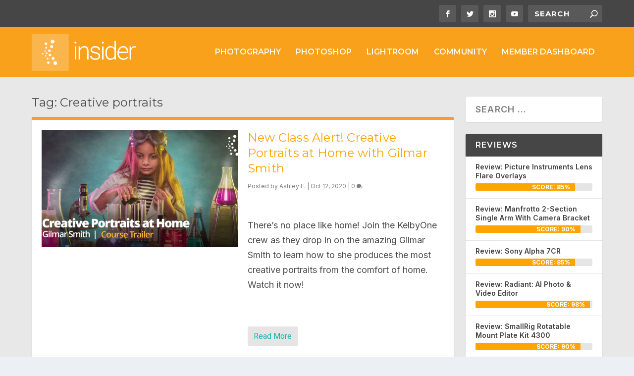

--- FILE ---
content_type: text/css
request_url: https://insider.kelbyone.com/wp-content/et-cache/global/et-extra-customizer-global.min.css?ver=1767897365
body_size: 1859
content:
#main-content .container,.boxed_layout #page-container,.boxed_layout,.boxed_layout.et_fixed_nav .et-fixed-header #main-header{max-width:1440px}.widget_et_recent_tweets .widget_list a,.widget_et_recent_tweets .et-extra-icon,.widget_et_recent_tweets .widget-footer .et-extra-social-icon,.widget_et_recent_tweets .widget-footer .et-extra-social-icon::before,.project-details .project-details-title,.et_filterable_portfolio .filterable_portfolio_filter a.current,.et_extra_layout .et_pb_extra_column_main .et_pb_column .module-head h1,.et_pb_extra_column .module-head h1,#portfolio_filter a.current,.woocommerce div.product div.summary .product_meta a,.woocommerce-page div.product div.summary .product_meta a,.et_pb_widget.woocommerce .product_list_widget li .amount,.et_pb_widget li a:hover,.et_pb_widget.woocommerce .product_list_widget li a:hover,.et_pb_widget.widget_et_recent_videos .widget_list .title:hover,.et_pb_widget.widget_et_recent_videos .widget_list .title.active,.woocommerce .woocommerce-info:before{color:#ff9933}.single .score-bar,.widget_et_recent_reviews .review-breakdowns .score-bar,.et_pb_extra_module .posts-list article .post-thumbnail,.et_extra_other_module .posts-list article .post-thumbnail,.et_pb_widget .widget_list_portrait,.et_pb_widget .widget_list_thumbnail,.quote-format,.link-format,.audio-format .audio-wrapper,.paginated .pagination li.active,.score-bar,.review-summary-score-box,.post-footer .rating-stars #rating-stars img.star-on,.post-footer .rating-stars #rated-stars img.star-on,.author-box-module .author-box-avatar,.timeline-menu li.active a:before,.woocommerce div.product form.cart .button,.woocommerce div.product form.cart .button.disabled,.woocommerce div.product form.cart .button.disabled:hover,.woocommerce-page div.product form.cart .button,.woocommerce-page div.product form.cart .button.disabled,.woocommerce-page div.product form.cart .button.disabled:hover,.woocommerce div.product form.cart .read-more-button,.woocommerce-page div.product form.cart .read-more-button,.woocommerce div.product form.cart .post-nav .nav-links .button,.woocommerce-page div.product form.cart .post-nav .nav-links .button,.woocommerce .woocommerce-message,.woocommerce-page .woocommerce-message{background-color:#ff9933}#et-menu>li>ul,#et-menu li>ul,#et-menu>li>ul>li>ul,.et-top-search-primary-menu-item .et-top-search,.et_pb_module,.module,.page article,.authors-page .page,#timeline-sticky-header,.et_extra_other_module,.woocommerce .woocommerce-info{border-color:#ff9933}h1,h2,h3,h4,h5,h6,h1 a,h2 a,h3 a,h4 a,h5 a,h6 a{font-size:24px}body{font-size:18px}h1,h2,h3,h4,h5,h6,h1 a,h2 a,h3 a,h4 a,h5 a,h6 a{line-height:1.3em}h1,h2,h3,h4,h5,h6,h1 a,h2 a,h3 a,h4 a,h5 a,h6 a{font-weight:normal;font-style:normal;text-transform:none;text-decoration:none}h1,h2,h3,h4,h5,h6,h1 a,h2 a,h3 a,h4 a,h5 a,h6 a{font-family:'Montserrat',Helvetica,Arial,Lucida,sans-serif}body{font-family:'Inter',Helvetica,Arial,Lucida,sans-serif}a,a:visited,.post-content a,.et_pb_pagebuilder_layout .et_pb_blurb_container p a,.et_pb_pagebuilder_layout .et_pb_code a,.et_pb_pagebuilder_layout .et_pb_promo_description a,.et_pb_pagebuilder_layout .et_pb_newsletter_description a,.et_pb_pagebuilder_layout .et_pb_team_member_description>a,.et_pb_pagebuilder_layout .et_pb_pricing li a,.et_pb_pagebuilder_layout .et_pb_slide_content a,.et_pb_pagebuilder_layout .et_pb_tab a,.et_pb_pagebuilder_layout .et_pb_text a,.et_pb_pagebuilder_layout .et_pb_toggle_content a,.et_pb_pagebuilder_layout .et_pb_fullwidth_code a{color:#13b1b4}body{color:#4c4c4c}h1,h2,h3,h4,h5,h6,h1 a,h2 a,h3 a,h4 a,h5 a,h6 a{color:#4c4c4c}.archive h1,.search h1{color:#4c4c4c}#page-container{background-color:#e9e8e8}#et-menu li{font-family:'Montserrat',Helvetica,Arial,Lucida,sans-serif}#et-menu>li a,#et-menu>li.menu-item-has-children>a:after,#et-menu>li.mega-menu-featured>a:after,#et-extra-mobile-menu>li.mega-menu-featured>a:after{color:rgba(255,255,255,0.95)}#main-header{background-color:#f9a11b}#et-menu>li>ul,#et-menu li>ul,#et-menu>li>ul>li>ul,#et-mobile-navigation nav,.et-top-search-primary-menu-item .et-top-search{background-color:#333333}#et-secondary-menu li{font-family:'Roboto',Helvetica,Arial,Lucida,sans-serif}#top-header{background-color:#464646}#et-secondary-nav #et-secondary-menu{background-color:#464646}#et-trending-label,.et-trending-post a{font-family:'Montserrat',Helvetica,Arial,Lucida,sans-serif}#et-info .et-cart,#et-info .et-cart:before,#et-info .et-top-search .et-search-field,#et-info .et-top-search .et-search-submit:before{font-size:15.000000px}#et-info .et-extra-social-icons .et-extra-icon{font-size:20.000000px;line-height:37.500000px;width:37.500000px;height:37.500000px}#et-info .et-cart{padding:11.000000px 12.500000px}#et-info .et-top-search .et-search-field{padding:8.000000px 12.500000px}#et-info .et-top-search .et-search-field{width:150.000000px}#et-info .et-top-search .et-search-submit:before{margin-top:-7.500000px}#et-info .et-cart span,#et-info .et-top-search .et-search-field{font-family:'Montserrat',Helvetica,Arial,Lucida,sans-serif}#et-info .et-cart span,#et-info .et-top-search .et-search-field{font-weight:bold;font-style:normal;text-transform:uppercase;text-decoration:none}#et-info .et-top-search .et-search-field::-webkit-input-placeholder{font-weight:bold;font-style:normal;text-transform:uppercase;text-decoration:none}#et-info .et-top-search .et-search-field:-moz-placeholder{font-weight:bold;font-style:normal;text-transform:uppercase;text-decoration:none}#et-info .et-top-search .et-search-field::-moz-placeholder{font-weight:bold;font-style:normal;text-transform:uppercase;text-decoration:none}#et-info .et-top-search .et-search-field:-ms-input-placeholder{font-weight:bold;font-style:normal;text-transform:uppercase;text-decoration:none}.et-fixed-header #et-menu li a{font-size:12px}.et-fixed-header #main-header{background-color:#f9a11b}#footer h4,#footer .et_pb_widget h4.widgettitle{font-size:15px}#footer,#footer li,#footer p,#footer a,#footer span,#footer .post-meta{font-weight:bold;font-style:italic;text-transform:none;text-decoration:none}#footer .et_pb_widget,#footer div,#footer .et_pb_widget p,#footer .et_pb_widget ins,#footer .et_pb_widget span,#footer .et_pb_widget strong,#footer .widget_list li .post-meta,#footer .et_pb_widget .recentcomments .post-title,#footer .et_pb_widget .recentcomments .comment-author-link,#footer .et_pb_widget .recentcomments .author,#footer .widget_calendar td,#footer .widget_et_recent_tweets .et-extra-icon:before{color:#ffffff}#footer-info,#footer-info a{color:#191919}#footer-info a{font-size:10px}#footer #footer-bottom #footer-nav ul.et-extra-social-icons .et-extra-icon{font-size:14px}#footer #footer-bottom #footer-nav ul.et-extra-social-icons .et-extra-icon{line-height:14px}#footer #footer-bottom #footer-nav ul.et-extra-social-icons .et-extra-icon{height:14px}#footer #footer-bottom #footer-nav ul.et-extra-social-icons .et-extra-icon{width:14px}#page-container .button,#page-container button,#page-container button[type="submit"],#page-container input[type="submit"],#page-container input[type="reset"],#page-container input[type="button"],.read-more-button,.comment-body .comment_area .comment-content .reply-container .comment-reply-link,.widget_tag_cloud a,.widget_tag_cloud a:visited,.post-nav .nav-links .button,a.read-more-button,a.read-more-button:visited,#footer .widget_tag_cloud a,#footer .widget_tag_cloud a:visited,#footer a.read-more-button,#footer a.read-more-button:visited,#footer .button,#footer button,#footer button[type="submit"],#footer input[type="submit"],#footer input[type="reset"],#footer input[type="button"],.et_pb_button{font-size:16px}#page-container .button,#page-container button,#page-container button[type="submit"],#page-container input[type="submit"],#page-container input[type="reset"],#page-container input[type="button"],.read-more-button,.comment-body .comment_area .comment-content .reply-container .comment-reply-link,.widget_tag_cloud a,.widget_tag_cloud a:visited,.post-nav .nav-links .button,a.read-more-button,a.read-more-button:visited,#footer .widget_tag_cloud a,#footer .widget_tag_cloud a:visited,#footer a.read-more-button,#footer a.read-more-button:visited,#footer .button,#footer button,#footer button[type="submit"],#footer input[type="submit"],#footer input[type="reset"],#footer input[type="button"],.et_pb_button{font-weight:normal;font-style:normal;text-transform:none;text-decoration:none}#page-container .button,#page-container button,#page-container button[type="submit"],#page-container input[type="submit"],#page-container input[type="reset"],#page-container input[type="button"],.read-more-button,.comment-body .comment_area .comment-content .reply-container .comment-reply-link,.widget_tag_cloud a,.widget_tag_cloud a:visited,.post-nav .nav-links .button,a.read-more-button,a.read-more-button:visited,#footer .widget_tag_cloud a,#footer .widget_tag_cloud a:visited,#footer a.read-more-button,#footer a.read-more-button:visited,#footer .button,#footer button,#footer button[type="submit"],#footer input[type="submit"],#footer input[type="reset"],#footer input[type="button"],.et_pb_button{font-family:'Roboto',Helvetica,Arial,Lucida,sans-serif}.et_pb_slider_fullwidth_off .et_pb_slide_content{font-size:15px}.et_pb_posts .et_pb_post h2{font-size:32px}@media only screen and (min-width:768px){#main-header .logo{height:75px;margin:12.5px 0}.header.left-right #et-navigation>ul>li>a{padding-bottom:42px}}@media only screen and (min-width:768px){.et-fixed-header #main-header .logo{height:49px;margin:10.5px 0}.et-fixed-header .header.left-right #et-navigation>ul>li>a{padding-bottom:29px}}.et_pb_extra_column_sidebar .et_pb_widget .widgettitle{background:#464646}button[type=submit]{background:#13b1b4;border-bottom-left-radius:3px;border-bottom-right-radius:3px;border-bottom-width:0px;border-color:rgba(0,0,0,.35);border-left-width:0px;border-right-width:0px;border-style:solid;border-top-left-radius:3px;border-top-right-radius:3px;border-top-width:0px;box-shadow:0px 0px 0px 0px #ffffff;color:#ffffff;font-family:Roboto;font-size:16px;font-weight:400;-webkit-letter-spacing:0;-moz-letter-spacing:0;-ms-letter-spacing:0;letter-spacing:0;line-height:1;margin-bottom:8px;margin-left:0px;margin-right:0px;margin-top:0px;max-width:100%;padding-bottom:14px;padding-left:12px;padding-right:12px;padding-top:16px;text-transform:capitalize;-webkit-text-decoration:none;text-decoration:none;width:100%;cursor:pointer;display:block}button[type=submit]:focus,button[type=submit]:hover{background:#ffa400;border-bottom-left-radius:3px;border-bottom-right-radius:3px;border-bottom-width:0px;border-color:rgba(0,0,0,.35);border-left-width:0px;border-right-width:0px;border-style:solid;border-top-left-radius:3px;border-top-right-radius:3px;border-top-width:0px;box-shadow:0px 0px 0px 0px #ffffff;color:#ffffff;font-family:Roboto;font-size:16px;font-weight:400;-webkit-letter-spacing:0;-moz-letter-spacing:0;-ms-letter-spacing:0;letter-spacing:0;line-height:1;max-width:100%;margin-bottom:8px;margin-left:0px;margin-right:0px;margin-top:0px;padding-bottom:14px;padding-left:12px;padding-right:12px;padding-top:16px;text-transform:capitalize;-webkit-text-decoration:none;text-decoration:none;cursor:pointer;display:block}h1,h2,h3,h4,h5,h6{letter-spacing:.2px}.archive-pagination .pagination li,.archive-pagination>.page-numbers li,.paginated .pagination li,.paginated>.page-numbers li{width:auto;min-width:30px;padding:0 10px}#et-info .et-extra-social-icons .et-extra-icon{width:35px!important;height:35px!important;line-height:35px!important}